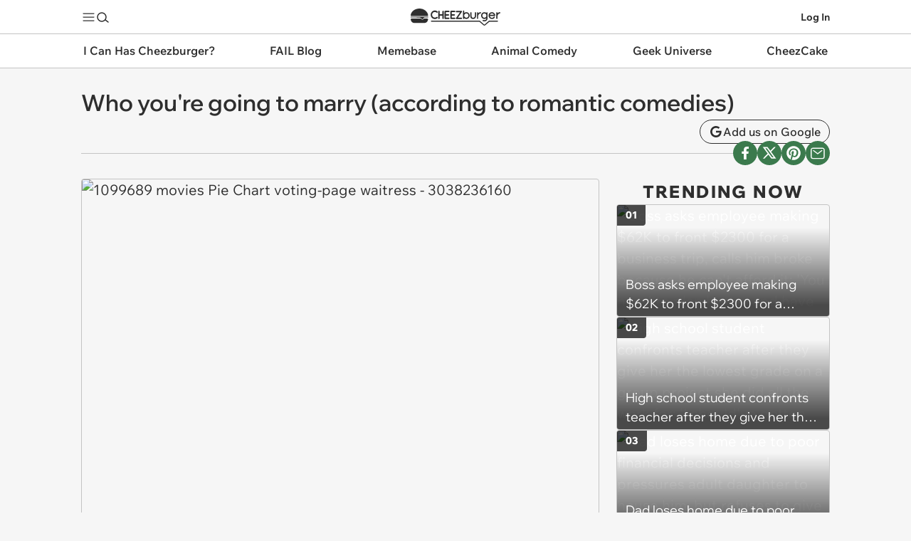

--- FILE ---
content_type: application/javascript
request_url: https://cdn.intergient.com/1025548/76615/ramp.js?rampminimal=true
body_size: 7266
content:
window.ramp.loadCoreJS=true;window._pwTycheAB={name:'na',type:'A'};window._pwUserContentEncoding="br";window.rampMinimal=window.rampMinimal || true;window.ramp.configurations={"id":76615,"url":"cheezburger.com","config":{"key":"1025548_76615_primary_config","name":"Primary Config","version":"fb9a16ee","weight":100},"config_id":"1025548_76615_primary_config","version":3,"settings":{"publisherId":1025548,"isMobile":"auto","blockthrough":true,"directAdServingDisabled":false,"adLightning":true,"priceFloors":0,"displayPriceFloors":0,"videoPriceFloors":2,"nielsen":false,"bidShapingEnabled":false,"multiSelect":false,"precontentAppearance":{"preloader":{"background":"rgb(0,0,0)","loaderType":"three-bounce","loaderColor":"rgb(255,255,255)","showLogo":false}},"language":"en","rampDelay":false,"identity":{"desktop":["lexiconId","id5","lotame","sharedId","fabrick","uid2","liveRamp2","criteo","linkedinId","liveIntentId"],"mobile":["lexiconId","id5","lotame","sharedId","fabrick","uid2","liveRamp2","connectId","hadronId","criteo","linkedinId","liveIntentId"],"tablet":["lexiconId","id5","lotame","sharedId","fabrick","uid2","liveRamp2","criteo","linkedinId","liveIntentId"]},"ctrTracking":true,"categories":["humor_and_satire","entertainment"],"iabIds":["IAB1-4","440","IAB19-29","1014"],"multipliers":{"video":{"2026-01-21":{"desktop":0.5,"mobile":0.5},"2026-01-22":{"desktop":0.5,"mobile":0.5}}},"fallbackPriceFloors":{"video":{"desktop":0.16,"mobile":0.16,"tablet":0.16}},"targeting":{"salad":"chef","bowl":{"dd":"grape","di":"grape","vd":"grape","vi":"grape"}},"customCssSrc":"https://config.playwire.com/1025548/v2/websites/76615/styles.css","adLightningScript":"https://tagan.adlightning.com/playwire-literallymedia/op.js","iframedApsTag":false},"headerBidding":{"display":{"desktop":{"timeout":2500,"order":["amazon","appnexus","s2s_appnexus","rubicon","s2s_rubicon","openx","s2s_openx","ix","s2s_ix","gumgum","s2s_gumgum","s2s_sonobi","triplelift","s2s_triplelift","sharethrough","s2s_sharethrough","pubmatic","s2s_pubmatic","rise","s2s_rise","criteo","ttd","vidazoo","s2s_vidazoo","teads","s2s_medianet"],"s2sTimeout":2000,"setPriceFloor":["amazon","appnexus","s2s_appnexus","rubicon","s2s_rubicon","openx","s2s_openx","ix","s2s_ix","gumgum","s2s_gumgum","s2s_sonobi","triplelift","s2s_triplelift","sharethrough","s2s_sharethrough","pubmatic","s2s_pubmatic","rise","s2s_rise","criteo","ttd","vidazoo","s2s_vidazoo","teads","s2s_medianet"],"userSyncBidders":["amazon","appnexus","s2s_appnexus","rubicon","s2s_rubicon","openx","s2s_openx","ix","s2s_ix","gumgum","s2s_gumgum","s2s_sonobi","triplelift","s2s_triplelift","sharethrough","s2s_sharethrough","pubmatic","s2s_pubmatic","rise","s2s_rise","criteo","ttd","vidazoo","s2s_vidazoo","teads","s2s_medianet"],"randomize":true,"forcedBidders":[]},"mobile":{"timeout":2500,"order":["amazon","appnexus","s2s_appnexus","rubicon","s2s_rubicon","openx","s2s_openx","ix","s2s_ix","gumgum","s2s_gumgum","s2s_sonobi","triplelift","s2s_triplelift","sharethrough","s2s_sharethrough","pubmatic","s2s_pubmatic","rise","s2s_rise","criteo","ttd","vidazoo","s2s_vidazoo","teads","s2s_medianet"],"s2sTimeout":2000,"setPriceFloor":["amazon","appnexus","s2s_appnexus","rubicon","s2s_rubicon","openx","s2s_openx","ix","s2s_ix","gumgum","s2s_gumgum","s2s_sonobi","triplelift","s2s_triplelift","sharethrough","s2s_sharethrough","pubmatic","s2s_pubmatic","rise","s2s_rise","criteo","ttd","vidazoo","s2s_vidazoo","teads","s2s_medianet"],"userSyncBidders":["amazon","appnexus","s2s_appnexus","rubicon","s2s_rubicon","openx","s2s_openx","ix","s2s_ix","gumgum","s2s_gumgum","s2s_sonobi","triplelift","s2s_triplelift","sharethrough","s2s_sharethrough","pubmatic","s2s_pubmatic","rise","s2s_rise","criteo","ttd","vidazoo","s2s_vidazoo","teads","s2s_medianet"],"randomize":true,"forcedBidders":[]},"tablet":{"timeout":2500,"order":["amazon","appnexus","s2s_appnexus","rubicon","s2s_rubicon","openx","s2s_openx","ix","s2s_ix","gumgum","s2s_gumgum","s2s_sonobi","triplelift","s2s_triplelift","sharethrough","s2s_sharethrough","pubmatic","s2s_pubmatic","rise","s2s_rise","criteo","ttd","vidazoo","s2s_vidazoo","teads","s2s_medianet"],"s2sTimeout":2000,"setPriceFloor":["amazon","appnexus","s2s_appnexus","rubicon","s2s_rubicon","openx","s2s_openx","ix","s2s_ix","gumgum","s2s_gumgum","s2s_sonobi","triplelift","s2s_triplelift","sharethrough","s2s_sharethrough","pubmatic","s2s_pubmatic","rise","s2s_rise","criteo","ttd","vidazoo","s2s_vidazoo","teads","s2s_medianet"],"userSyncBidders":["amazon","appnexus","s2s_appnexus","rubicon","s2s_rubicon","openx","s2s_openx","ix","s2s_ix","gumgum","s2s_gumgum","s2s_sonobi","triplelift","s2s_triplelift","sharethrough","s2s_sharethrough","pubmatic","s2s_pubmatic","rise","s2s_rise","criteo","ttd","vidazoo","s2s_vidazoo","teads","s2s_medianet"],"randomize":true,"forcedBidders":[]}},"video":{"desktop":{"timeout":2250,"order":["amazon","appnexus","s2s_appnexus","ix","s2s_ix","rubicon","s2s_rubicon","openx","s2s_openx","pubmatic","s2s_pubmatic","sharethrough","s2s_sharethrough","triplelift","s2s_triplelift","rise","s2s_rise","criteo","s2s_gumgum","ttd","vidazoo","s2s_vidazoo","s2s_sonobi","s2s_medianet"],"s2sTimeout":2250,"setPriceFloor":["amazon","appnexus","s2s_appnexus","ix","s2s_ix","rubicon","s2s_rubicon","openx","s2s_openx","pubmatic","s2s_pubmatic","sharethrough","s2s_sharethrough","triplelift","s2s_triplelift","rise","s2s_rise","criteo","s2s_gumgum","ttd","vidazoo","s2s_vidazoo","s2s_sonobi","s2s_medianet"],"userSyncBidders":["amazon","appnexus","s2s_appnexus","ix","s2s_ix","rubicon","s2s_rubicon","openx","s2s_openx","pubmatic","s2s_pubmatic","sharethrough","s2s_sharethrough","triplelift","s2s_triplelift","rise","s2s_rise","criteo","s2s_gumgum","ttd","vidazoo","s2s_vidazoo","s2s_sonobi","s2s_medianet"],"randomize":true,"requestBeforeTimeout":false},"mobile":{"timeout":2250,"order":["amazon","appnexus","s2s_appnexus","ix","s2s_ix","rubicon","s2s_rubicon","openx","s2s_openx","pubmatic","s2s_pubmatic","sharethrough","s2s_sharethrough","triplelift","s2s_triplelift","rise","s2s_rise","criteo","s2s_gumgum","ttd","vidazoo","s2s_vidazoo","s2s_sonobi","s2s_medianet"],"s2sTimeout":2250,"setPriceFloor":["amazon","appnexus","s2s_appnexus","ix","s2s_ix","rubicon","s2s_rubicon","openx","s2s_openx","pubmatic","s2s_pubmatic","sharethrough","s2s_sharethrough","triplelift","s2s_triplelift","rise","s2s_rise","criteo","s2s_gumgum","ttd","vidazoo","s2s_vidazoo","s2s_sonobi","s2s_medianet"],"userSyncBidders":["amazon","appnexus","s2s_appnexus","ix","s2s_ix","rubicon","s2s_rubicon","openx","s2s_openx","pubmatic","s2s_pubmatic","sharethrough","s2s_sharethrough","triplelift","s2s_triplelift","rise","s2s_rise","criteo","s2s_gumgum","ttd","vidazoo","s2s_vidazoo","s2s_sonobi","s2s_medianet"],"randomize":true,"requestBeforeTimeout":false}}},"precontentUrl":"https://config.playwire.com/1025548/v2/pre_content.json","type":"website","server":"DFP_NON_COPPA","countryGroups":{"international":["AF","AX","AL","DZ","AS","AD","AO","AI","AQ","AG","AR","AM","AW","AC","AU","AT","AZ","BS","BH","BD","BB","BY","BE","BZ","BJ","BM","BT","BO","BA","BW","BV","BR","IO","VG","BN","BG","BF","BI","KH","CM","CA","IC","CV","BQ","KY","CF","EA","TD","CL","CN","CX","CP","CC","CO","KM","CG","CD","CK","CR","CI","HR","CU","CW","CY","CZ","DK","DG","DJ","DM","DO","EC","EG","SV","GQ","ER","EE","ET","EU","FK","FO","FJ","FI","FR","GF","PF","TF","GA","GM","GE","DE","GH","GI","GR","GL","GD","GP","GU","GT","GG","GN","GW","GY","HT","HM","HN","HK","HU","IS","IN","ID","IR","IQ","IE","IM","IL","IT","JM","JP","JE","JO","KZ","KE","KI","XK","KW","KG","LA","LV","LB","LS","LR","LY","LI","LT","LU","MO","MK","MG","MW","MY","MV","ML","MT","MH","MQ","MR","MU","YT","MX","FM","MD","MC","MN","ME","MS","MA","MZ","MM","NA","NR","NP","NL","AN","NC","NZ","NI","NE","NG","NU","NF","KP","MP","NO","OM","QO","PK","PW","PS","PA","PG","PY","PE","PH","PN","PL","PT","PR","QA","RE","RO","RW","SX","WS","SM","ST","SA","SN","RS","SC","SL","SG","SK","SI","SB","SO","ZA","GS","KR","SS","ES","LK","BL","SH","KN","LC","MF","PM","VC","SD","SR","SJ","SZ","SE","CH","SY","TW","TJ","TZ","TH","TL","TG","TK","TO","TT","TA","TN","TR","TM","TC","TV","UM","VI","UG","UA","AE","GB","UY","UZ","VU","VA","VE","VN","WF","EH","YE","ZM","ZW"],"tier1":["AU","AT","BE","CA","FR","DE","IT","NL","NZ","ES","GB"],"rest_of_world":["AF","AX","AL","DZ","AS","AD","AO","AI","AQ","AG","AR","AM","AW","AC","AZ","BS","BH","BD","BB","BY","BZ","BJ","BM","BT","BO","BA","BW","BV","BR","IO","VG","BN","BG","BF","BI","KH","CM","IC","CV","BQ","KY","CF","EA","TD","CL","CN","CX","CP","CC","CO","KM","CG","CD","CK","CR","CI","HR","CU","CW","CY","CZ","DK","DG","DJ","DM","DO","EC","EG","SV","GQ","ER","EE","ET","EU","FK","FO","FJ","FI","GF","PF","TF","GA","GM","GE","GH","GI","GR","GL","GD","GP","GU","GT","GG","GN","GW","GY","HT","HM","HN","HK","HU","IS","IN","ID","IR","IQ","IE","IM","IL","JM","JP","JE","JO","KZ","KE","KI","XK","KW","KG","LA","LV","LB","LS","LR","LY","LI","LT","LU","MO","MK","MG","MW","MY","MV","ML","MT","MH","MQ","MR","MU","YT","MX","FM","MD","MC","MN","ME","MS","MA","MZ","MM","NA","NR","NP","AN","NC","NI","NE","NG","NU","NF","KP","MP","NO","OM","QO","PK","PW","PS","PA","PG","PY","PE","PH","PN","PL","PT","PR","QA","RE","RO","RW","SX","WS","SM","ST","SA","SN","RS","SC","SL","SG","SK","SI","SB","SO","ZA","GS","KR","SS","LK","BL","SH","KN","LC","MF","PM","VC","SD","SR","SJ","SZ","SE","CH","SY","TW","TJ","TZ","TH","TL","TG","TK","TO","TT","TA","TN","TR","TM","TC","TV","UM","VI","UG","UA","AE","UY","UZ","VU","VA","VE","VN","WF","EH","YE","ZM","ZW"],"video_row":["AF","AL","DZ","AS","AD","AO","AI","AG","AR","AM","AW","AZ","BS","BD","BB","BY","BE","BZ","BJ","BM","BT","BO","BA","BW","IO","VG","BN","BG","BF","BI","KH","CM","CV","BQ","KY","CF","TD","CN","CX","CO","KM","CG","CD","CK","CR","CI","HR","CW","CY","CZ","DJ","DM","DO","EC","EG","SV","GQ","ER","EE","ET","FK","FO","FJ","GF","PF","GA","GM","GE","GH","GI","GR","GL","GD","GP","GU","GT","GG","GN","GW","GY","HT","HN","HU","IS","IN","IQ","IM","IL","JM","JP","JE","JO","KE","XK","KW","KG","LA","LV","LB","LS","LR","LY","LI","LT","LU","MO","MK","MG","MW","MV","ML","MT","MH","MQ","MR","MU","YT","FM","MD","MC","MN","ME","MS","MA","MZ","MM","NA","NR","NP","NC","NI","NE","NG","NU","NF","MP","OM","PK","PW","PS","PA","PG","PY","PE","PH","PL","PT","QA","RE","RO","RW","SX","WS","SM","ST","SN","RS","SC","SL","SK","SI","SB","SO","KR","SS","LK","BL","SH","LC","MF","PM","VC","SD","SR","SJ","TW","TJ","TZ","TL","TG","TO","TT","TN","TM","TC","TV","VI","UG","UA","UY","VU","VE","VN","WF","EH","YE","ZM","ZW"]},"features":{},"pageLayouts":[{"target":"ROS","path":null,"desktop":{"navigationContainer":"","sidebarContainer":"","primaryWrapper":"","contentContainer":".chz-container.chz-content"},"mobile":{"navigationContainer":"","primaryWrapper":"","contentContainer":".chz-container.chz-content"}},{"target":"HP","path":null,"desktop":{"navigationContainer":"","sidebarContainer":".chz-right.chz-l, .chz-rail.chz-l","primaryWrapper":"","contentContainer":".chz-container.chz-content"},"mobile":{"navigationContainer":"","primaryWrapper":"","contentContainer":".chz-container.chz-content"}},{"target":"CP","path":"gallery","desktop":{"navigationContainer":"","sidebarContainer":"","primaryWrapper":"","contentContainer":".chz-container.chz-content"},"mobile":{"navigationContainer":"","primaryWrapper":"","contentContainer":".chz-container.chz-content"}},{"target":"CP","path":"amp","desktop":{},"mobile":{}}],"hbParams":{"s2s_gumgum":{"0":{"zone":"6cj92jaa"}},"s2s_appnexus":{"0":{"placementId":"31702144","allowSmallerSizes":true}},"s2s_ix":{"0":{"siteId":"1064288"}},"s2s_openx":{"0":{"unit":"560438818","delDomain":"playwire-d.openx.net"}},"s2s_pubmatic":{"0":{"publisherId":"158326","adSlot":"5635259"}},"s2s_rubicon":{"0":{"accountId":12556,"siteId":538704,"zoneId":3320452}},"s2s_triplelift":{"0":{"inventoryCode":"playwire_d_ron_loview_gensize_s2s"},"1":{"inventoryCode":"PW_RON_Native_Incontent_S2S"}},"rise":{"0":{"org":"6280c6f1899612000123320b"}},"criteo":{"0":{"pubid":"100128","networkId":"6163"}},"rubicon":{"0":{"accountId":12556,"siteId":110932,"zoneId":523774},"1":{"accountId":27232,"siteId":"587022","zoneId":"3748638"}},"pubmatic":{"0":{"publisherId":"158326"},"1":{"publisherId":"158326","adSlot":"Multiformat"}},"ix":{"0":{"siteId":"1031634"}},"openx":{"0":{"unit":"562533925","delDomain":"playwire-d.openx.net"}},"gumgum":{"0":{"zone":"8ylgv2wd"},"1":{"zone":"8ylgv2wd","slot":"1111710"},"2":{"zone":"8ylgv2wd","slot":"1111719"},"3":{"zone":"bpnzksu1","product":"skins"},"4":{"zone":"8ylgv2wd","slot":"1111714"}},"sharethrough":{"0":{"pkey":"RnfhQD1waBVnmuMbcM3OYxJV"},"1":{"pkey":"qenD6PIClUCADHZY7ceB8azS"},"2":{"pkey":"SSj2vV3YZFuf6iex4lYoh4Fb"},"3":{"pkey":"IK7NdTAX9RUqudV4KVXQcoBR"}},"s2s_sharethrough":{"0":{"pkey":"9zPY2BvueDRy9FibUoDj1HBc"},"1":{"pkey":"H2JBrqtgNgg1poBEEaaS0VYq"},"2":{"pkey":"SSj2vV3YZFuf6iex4lYoh4Fb"},"3":{"pkey":"kXEtNGbJwYRJbKuTa1sMuUff"}},"triplelift":{"0":{"inventoryCode":"PW_RON_Bottom-Rail_pb"},"1":{"inventoryCode":"PW_RON_In-Content_pb"},"2":{"inventoryCode":"PW_RON_Right-Rail_pb"}},"s2s_rise":{"0":{"publisher_id":"6280c6f1899612000123320b"}},"ttd":{"0":{"supplySourceId":"playwire","publisherId":"1025548"}},"s2s_sonobi":{"0":{"TagID":"64495cf598ecc67e6ec2"}},"s2s_shemedia":{"0":{"accountId":10278,"siteId":123456,"zoneId":12345678}},"kargo":{"0":{"placementId":"123456"}},"appnexus":{"0":{"placementId":"9735442","allowSmallerSizes":true}},"vidazoo":{"0":{"cId":"665db4754b2ec067196b8f78","pId":"59ac17c192832d0011283fe3","subDomain":"exchange"}},"s2s_vidazoo":{"0":{"cId":"676998c3489fe4b8096666b8","pId":"59ac17c192832d0011283fe3","subDomain":"prebid"}},"s2s_medianet":{"0":{"cid":"8CUIBM874","crid":"760020879"}},"teads":{"0":{"placementId":256332,"pageId":239503}}},"units":[{"unit":"bottom_rail","path":"ROS","code":"/154013155,1019017/1025548/76615/1025548-w:76615-bottom_rail/1025548-w:76615-bottom_rail-ROS","sizes":[[1,6],[320,50],[728,90],[970,90],[320,100]],"rules":[{"dimensions":{"device":["Desktop","Tablet"],"position":"ANY","orientation":"ANY","geo":null},"rule":{"closeButton":true,"railBackground":{"styling":"bgColor","color":"#f5f5f526"},"expandable":true}},{"dimensions":{"device":["Mobile"],"position":"ANY","orientation":"ANY","geo":null},"rule":{"sizes":[[1,6],[320,50]],"closeButton":true,"railBackground":{"styling":"bgColor","color":"#f5f5f526"},"expandable":true}},{"dimensions":{"device":["ANY"],"position":"ANY","orientation":"ANY","geo":["US"]},"rule":{"refresh":{"enabled":true,"type":"Auto","rate":30,"limit":100,"condition":"inViewOnly","blankAdSetting":"next","refreshOnTabFocus":false}}},{"dimensions":{"device":["ANY"],"position":"ANY","orientation":"ANY","geo":["tier1"]},"rule":{"refresh":{"enabled":true,"type":"Auto","rate":30,"limit":100,"condition":"inViewOnly","blankAdSetting":"next","refreshOnTabFocus":false}}},{"dimensions":{"device":["ANY"],"position":"ANY","orientation":"ANY","geo":["rest_of_world"]},"rule":{"refresh":{"enabled":true,"type":"Auto","rate":30,"limit":100,"condition":"inViewOnly","blankAdSetting":"never","refreshOnTabFocus":false}}},{"dimensions":{"device":["ANY"],"position":"ANY","orientation":"ANY","geo":null},"rule":{"reportAdLink":{"enabled":false,"color":"#4db2ec"}}},{"dimensions":{"device":["ANY"],"position":"ANY","orientation":"ANY","geo":["CN","KP","RU"]},"rule":{"on":false}}],"headerBids":{"bids":[{"bidder":"s2s_gumgum","params":"0","size":["ANY"]},{"bidder":"s2s_appnexus","params":"0","size":["ANY"]},{"bidder":"s2s_ix","params":"0","size":["ANY"]},{"bidder":"s2s_openx","params":"0","size":["ANY"]},{"bidder":"s2s_pubmatic","params":"0","size":["ANY"]},{"bidder":"s2s_rubicon","params":"0","size":["ANY"]},{"bidder":"s2s_triplelift","params":"0","size":["ANY"]},{"bidder":"rise","params":"0","size":["ANY"]},{"bidder":"criteo","params":"0","size":["ANY"]},{"bidder":"rubicon","params":"0","size":["ANY"]},{"bidder":"pubmatic","params":"0","size":["ANY"]},{"bidder":"ix","params":"0","size":["ANY"]},{"bidder":"openx","params":"0","size":["ANY"]},{"bidder":"gumgum","params":"0","size":["ANY"]},{"bidder":"sharethrough","params":"0","size":["ANY"]},{"bidder":"s2s_sharethrough","params":"0","size":["ANY"]},{"bidder":"triplelift","params":"0","size":["ANY"]},{"bidder":"s2s_rise","params":"0","size":["ANY"]},{"bidder":"ttd","params":"0","size":["ANY"]},{"bidder":"s2s_sonobi","params":"0","size":["ANY"]},{"bidder":"s2s_shemedia","params":"0","size":["ANY"]},{"bidder":"kargo","params":"0","size":["ANY"]},{"bidder":"appnexus","params":"0","size":["ANY"]},{"bidder":"vidazoo","params":"0","size":["ANY"]},{"bidder":"s2s_vidazoo","params":"0","size":["ANY"]},{"bidder":"s2s_medianet","params":"0","size":["ANY"]}]}},{"unit":"in_content","path":"ROS","code":"/154013155,1019017/1025548/76615/1025548-w:76615-in_content/1025548-w:76615-in_content-ROS","sizes":[],"rules":[{"dimensions":{"device":["Desktop","Tablet"],"position":"ANY","orientation":"ANY","geo":null},"rule":{"lazyLoad":true,"lazyThreshold":1000,"incrementBidsOnRender":1,"elementSelector":".chz-ad-wrap > .chz-ad-container.chz-250:not(.chz-sticky .chz-ad-container)","desktopMinimumSpacing":1,"batchLoadSize":3,"adsAtf":true,"firstAdDistance":"0vh","mobileMinimumSpacing":1,"desktopSizes":[[300,250],[728,90],[480,60],[320,100],[336,280],["video"]],"adContainer":true,"showLoader":false,"padding":100,"maxHeightEnabled":true,"placementRelativeToSelector":"intoSelector","background":{"styling":"topAndBottom","color":"#575757","weight":"1px"}}},{"dimensions":{"device":["Mobile"],"position":"ANY","orientation":"ANY","geo":null},"rule":{"lazyLoad":true,"lazyThreshold":1500,"incrementBidsOnRender":1,"elementSelector":".chz-ad-wrap > .chz-ad-container.chz-250:not(.chz-sticky .chz-ad-container)","desktopMinimumSpacing":1,"batchLoadSize":3,"adsAtf":false,"mobileMinimumSpacing":1,"mobileSizes":[[300,250],[320,100],[336,280]],"adContainer":true,"showLoader":false,"padding":100,"maxHeightEnabled":true,"placementRelativeToSelector":"intoSelector","background":{"styling":"topAndBottom","color":"#575757","weight":"1px"}}},{"dimensions":{"device":["ANY"],"position":"ANY","orientation":"ANY","geo":null},"rule":{"adLabel":{"enabled":false,"color":"#888888","position":"top"},"reportAdLink":{"enabled":true,"color":"#4db2ec"}}},{"dimensions":{"device":["ANY"],"position":"ANY","orientation":"ANY","geo":["US"]},"rule":{"refresh":{"enabled":true,"type":"Auto","rate":30,"limit":100,"condition":"inViewOnly","blankAdSetting":"next","refreshOnTabFocus":false}}},{"dimensions":{"device":["ANY"],"position":"ANY","orientation":"ANY","geo":["tier1"]},"rule":{"refresh":{"enabled":true,"type":"Auto","rate":30,"limit":100,"condition":"inViewOnly","blankAdSetting":"next","refreshOnTabFocus":false}}},{"dimensions":{"device":["ANY"],"position":"ANY","orientation":"ANY","geo":["rest_of_world"]},"rule":{"refresh":{"enabled":true,"type":"Auto","rate":30,"limit":100,"condition":"inViewOnly","blankAdSetting":"never","refreshOnTabFocus":false}}},{"dimensions":{"device":["Desktop","Tablet"],"position":"ANY","orientation":"ANY","geo":null},"rule":{"desktopSizes":[[300,250],[728,90],[300,600],[480,60],[320,100],[336,280],[970,90],[970,250]]}},{"dimensions":{"device":["ANY"],"position":"ANY","orientation":"ANY","geo":["CN","KP","RU"]},"rule":{"on":false}},{"dimensions":{"device":["ANY"],"position":"ANY","orientation":"ANY","geo":null},"rule":{"eviction":{"enabled":false}}}],"headerBids":{"bids":[{"bidder":"pubmatic","params":"1","size":["video"]},{"bidder":"s2s_gumgum","params":"0","size":["ANY"]},{"bidder":"s2s_appnexus","params":"0","size":["ANY"]},{"bidder":"s2s_ix","params":"0","size":["ANY"]},{"bidder":"s2s_openx","params":"0","size":["ANY"]},{"bidder":"s2s_pubmatic","params":"0","size":["ANY"]},{"bidder":"s2s_rubicon","params":"0","size":["ANY"]},{"bidder":"s2s_triplelift","params":"1","size":["ANY"]},{"bidder":"rise","params":"0","size":["ANY"]},{"bidder":"criteo","params":"0","size":["ANY"]},{"bidder":"appnexus","params":"0","size":["ANY"]},{"bidder":"rubicon","params":"0","size":["ANY"]},{"bidder":"pubmatic","params":"0","size":["ANY"]},{"bidder":"ix","params":"0","size":["ANY"]},{"bidder":"openx","params":"0","size":["ANY"]},{"bidder":"gumgum","params":"1","size":["ANY"]},{"bidder":"sharethrough","params":"1","size":["ANY"]},{"bidder":"s2s_sharethrough","params":"1","size":["ANY"]},{"bidder":"triplelift","params":"1","size":["ANY"]},{"bidder":"s2s_rise","params":"0","size":["ANY"]},{"bidder":"ttd","params":"0","size":["ANY"]},{"bidder":"s2s_sonobi","params":"0","size":["ANY"]},{"bidder":"s2s_shemedia","params":"0","size":["ANY"]},{"bidder":"kargo","params":"0","size":["ANY"]},{"bidder":"vidazoo","params":"0","size":["ANY"]},{"bidder":"s2s_vidazoo","params":"0","size":["ANY"]},{"bidder":"s2s_medianet","params":"0","size":["ANY"]},{"bidder":"teads","params":"0","size":["ANY"]}]}},{"unit":"standard_iab","path":"ROS","alias":"standard_iab_cntr1","section":"cntr","code":"/154013155,1019017/1025548/76615/1025548-w:76615-standard_iab/1025548-w:76615-standard_iab-ROS/1025548-w:76615-standard_iab-ROS-cntr1","sizes":[],"rules":[{"dimensions":{"device":["Desktop","Tablet"],"position":"ANY","orientation":"ANY","geo":null},"rule":{"sizes":[[728,90]],"locationSelector":".chz-ad-wrap > .chz-ad-container.chz-in-content-leaderboard","placementRelativeToSelector":"intoSelector"}},{"dimensions":{"device":["Mobile"],"position":"ANY","orientation":"ANY","geo":null},"rule":{"sizes":[[320,50]],"locationSelector":".chz-ad-wrap > .chz-ad-container.chz-in-content-leaderboard","placementRelativeToSelector":"intoSelector"}},{"dimensions":{"device":["ANY"],"position":"ANY","orientation":"ANY","geo":null},"rule":{"lazyLoad":true,"lazyThreshold":0,"adLabel":{"enabled":false,"color":"#888888"},"reportAdLink":{"enabled":true,"color":"#4db2ec"}}},{"dimensions":{"device":["ANY"],"position":"ANY","orientation":"ANY","geo":["US"]},"rule":{"refresh":{"enabled":true,"type":"Auto","rate":30,"limit":100,"condition":"inViewOnly","blankAdSetting":"next","refreshOnTabFocus":false}}},{"dimensions":{"device":["ANY"],"position":"ANY","orientation":"ANY","geo":["tier1"]},"rule":{"refresh":{"enabled":true,"type":"Auto","rate":30,"limit":100,"condition":"inViewOnly","blankAdSetting":"next","refreshOnTabFocus":false}}},{"dimensions":{"device":["ANY"],"position":"ANY","orientation":"ANY","geo":["rest_of_world"]},"rule":{"refresh":{"enabled":true,"type":"Auto","rate":30,"limit":100,"condition":"inViewOnly","blankAdSetting":"never","refreshOnTabFocus":false}}},{"dimensions":{"device":["ANY"],"position":"ANY","orientation":"ANY","geo":["CN","KP","RU"]},"rule":{"on":false}}],"headerBids":{"bids":[{"bidder":"rise","params":"0","size":["ANY"]},{"bidder":"criteo","params":"0","size":["ANY"]},{"bidder":"appnexus","params":"0","size":["ANY"]},{"bidder":"rubicon","params":"0","size":["ANY"]},{"bidder":"pubmatic","params":"0","size":["ANY"]},{"bidder":"ix","params":"0","size":["ANY"]},{"bidder":"openx","params":"0","size":["ANY"]},{"bidder":"s2s_appnexus","params":"0","size":["ANY"]},{"bidder":"s2s_ix","params":"0","size":["ANY"]},{"bidder":"s2s_openx","params":"0","size":["ANY"]},{"bidder":"s2s_pubmatic","params":"0","size":["ANY"]},{"bidder":"s2s_rubicon","params":"0","size":["ANY"]},{"bidder":"s2s_triplelift","params":"1","size":["ANY"]},{"bidder":"triplelift","params":"1","size":["ANY"]},{"bidder":"s2s_gumgum","params":"0","size":["ANY"]},{"bidder":"s2s_rise","params":"0","size":["ANY"]},{"bidder":"gumgum","params":"2","size":["ANY"]},{"bidder":"ttd","params":"0","size":["ANY"]},{"bidder":"s2s_sonobi","params":"0","size":["ANY"]},{"bidder":"s2s_shemedia","params":"0","size":["ANY"]},{"bidder":"kargo","params":"0","size":["ANY"]},{"bidder":"s2s_sharethrough","params":"2","size":["ANY"]},{"bidder":"sharethrough","params":"2","size":["ANY"]},{"bidder":"vidazoo","params":"0","size":["ANY"]},{"bidder":"s2s_vidazoo","params":"0","size":["ANY"]},{"bidder":"s2s_medianet","params":"0","size":["ANY"]}]}},{"unit":"standard_iab","path":"ROS","alias":"standard_iab_rght1","section":"rght","code":"/154013155,1019017/1025548/76615/1025548-w:76615-standard_iab/1025548-w:76615-standard_iab-ROS/1025548-w:76615-standard_iab-ROS-rght1","sizes":[],"rules":[{"dimensions":{"device":["Desktop","Tablet"],"position":"ANY","orientation":"ANY","geo":null},"rule":{"sizes":[[300,250]],"locationSelector":".chz-sticky .chz-ad-wrap .chz-ad-container.chz-250","placementRelativeToSelector":"intoSelector"}},{"dimensions":{"device":["Mobile"],"position":"ANY","orientation":"ANY","geo":null},"rule":{"sizes":[[320,50]],"locationSelector":".chz-sticky .chz-ad-wrap .chz-ad-container.chz-250","placementRelativeToSelector":"intoSelector"}},{"dimensions":{"device":["ANY"],"position":"ANY","orientation":"ANY","geo":null},"rule":{"lazyLoad":true,"lazyThreshold":0,"adLabel":{"enabled":false,"color":"#888888"},"reportAdLink":{"enabled":true,"color":"#4db2ec"}}},{"dimensions":{"device":["ANY"],"position":"ANY","orientation":"ANY","geo":["US"]},"rule":{"refresh":{"enabled":true,"type":"Auto","rate":30,"limit":100,"condition":"inViewOnly","blankAdSetting":"next","refreshOnTabFocus":false}}},{"dimensions":{"device":["ANY"],"position":"ANY","orientation":"ANY","geo":["tier1"]},"rule":{"refresh":{"enabled":true,"type":"Auto","rate":30,"limit":100,"condition":"inViewOnly","blankAdSetting":"next","refreshOnTabFocus":false}}},{"dimensions":{"device":["ANY"],"position":"ANY","orientation":"ANY","geo":["rest_of_world"]},"rule":{"refresh":{"enabled":true,"type":"Auto","rate":30,"limit":100,"condition":"inViewOnly","blankAdSetting":"never","refreshOnTabFocus":false}}},{"dimensions":{"device":["Mobile"],"position":"ANY","orientation":"ANY","geo":null},"rule":{"on":false}},{"dimensions":{"device":["ANY"],"position":"ANY","orientation":"ANY","geo":["CN","KP","RU"]},"rule":{"on":false}}],"headerBids":{"bids":[{"bidder":"rise","params":"0","size":["ANY"]},{"bidder":"criteo","params":"0","size":["ANY"]},{"bidder":"appnexus","params":"0","size":["ANY"]},{"bidder":"rubicon","params":"0","size":["ANY"]},{"bidder":"pubmatic","params":"0","size":["ANY"]},{"bidder":"ix","params":"0","size":["ANY"]},{"bidder":"openx","params":"0","size":["ANY"]},{"bidder":"s2s_appnexus","params":"0","size":["ANY"]},{"bidder":"s2s_ix","params":"0","size":["ANY"]},{"bidder":"s2s_openx","params":"0","size":["ANY"]},{"bidder":"s2s_pubmatic","params":"0","size":["ANY"]},{"bidder":"s2s_rubicon","params":"0","size":["ANY"]},{"bidder":"s2s_triplelift","params":"1","size":["ANY"]},{"bidder":"triplelift","params":"1","size":["ANY"]},{"bidder":"s2s_gumgum","params":"0","size":["ANY"]},{"bidder":"s2s_rise","params":"0","size":["ANY"]},{"bidder":"gumgum","params":"2","size":["ANY"]},{"bidder":"ttd","params":"0","size":["ANY"]},{"bidder":"s2s_sonobi","params":"0","size":["ANY"]},{"bidder":"s2s_shemedia","params":"0","size":["ANY"]},{"bidder":"kargo","params":"0","size":["ANY"]},{"bidder":"s2s_sharethrough","params":"2","size":["ANY"]},{"bidder":"sharethrough","params":"2","size":["ANY"]},{"bidder":"vidazoo","params":"0","size":["ANY"]},{"bidder":"s2s_vidazoo","params":"0","size":["ANY"]},{"bidder":"s2s_medianet","params":"0","size":["ANY"]}]}},{"unit":"standard_iab","path":"ROS","alias":"standard_iab_head1","section":"head","code":"/154013155,1019017/1025548/76615/1025548-w:76615-standard_iab/1025548-w:76615-standard_iab-ROS/1025548-w:76615-standard_iab-ROS-head1","sizes":[],"rules":[{"dimensions":{"device":["Desktop","Tablet"],"position":"ANY","orientation":"ANY","geo":null},"rule":{"sizes":[[728,90],[970,250]],"locationSelector":".chz-ad-wrap .chz-ad-container.chz-leaderboard","placementRelativeToSelector":"intoSelector"}},{"dimensions":{"device":["Mobile"],"position":"ANY","orientation":"ANY","geo":null},"rule":{"sizes":[[320,50]],"locationSelector":".chz-ad-wrap .chz-ad-container.chz-leaderboard","placementRelativeToSelector":"intoSelector"}},{"dimensions":{"device":["ANY"],"position":"ANY","orientation":"ANY","geo":null},"rule":{"lazyLoad":true,"lazyThreshold":0,"adLabel":{"enabled":false,"color":"#888888"},"reportAdLink":{"enabled":true,"color":"#4db2ec"}}},{"dimensions":{"device":["ANY"],"position":"ANY","orientation":"ANY","geo":["US"]},"rule":{"refresh":{"enabled":true,"type":"Auto","rate":30,"limit":100,"condition":"inViewOnly","blankAdSetting":"next","refreshOnTabFocus":false}}},{"dimensions":{"device":["ANY"],"position":"ANY","orientation":"ANY","geo":["tier1"]},"rule":{"refresh":{"enabled":true,"type":"Auto","rate":30,"limit":100,"condition":"inViewOnly","blankAdSetting":"next","refreshOnTabFocus":false}}},{"dimensions":{"device":["ANY"],"position":"ANY","orientation":"ANY","geo":["rest_of_world"]},"rule":{"refresh":{"enabled":true,"type":"Auto","rate":30,"limit":100,"condition":"inViewOnly","blankAdSetting":"never","refreshOnTabFocus":false}}},{"dimensions":{"device":["ANY"],"position":"ANY","orientation":"ANY","geo":["CN","KP","RU"]},"rule":{"on":false}}],"headerBids":{"bids":[{"bidder":"rise","params":"0","size":["ANY"]},{"bidder":"criteo","params":"0","size":["ANY"]},{"bidder":"appnexus","params":"0","size":["ANY"]},{"bidder":"rubicon","params":"0","size":["ANY"]},{"bidder":"pubmatic","params":"0","size":["ANY"]},{"bidder":"ix","params":"0","size":["ANY"]},{"bidder":"openx","params":"0","size":["ANY"]},{"bidder":"s2s_appnexus","params":"0","size":["ANY"]},{"bidder":"s2s_ix","params":"0","size":["ANY"]},{"bidder":"s2s_openx","params":"0","size":["ANY"]},{"bidder":"s2s_pubmatic","params":"0","size":["ANY"]},{"bidder":"s2s_rubicon","params":"0","size":["ANY"]},{"bidder":"s2s_triplelift","params":"1","size":["ANY"]},{"bidder":"triplelift","params":"1","size":["ANY"]},{"bidder":"s2s_gumgum","params":"0","size":["ANY"]},{"bidder":"s2s_rise","params":"0","size":["ANY"]},{"bidder":"gumgum","params":"2","size":["ANY"]},{"bidder":"ttd","params":"0","size":["ANY"]},{"bidder":"s2s_sonobi","params":"0","size":["ANY"]},{"bidder":"s2s_shemedia","params":"0","size":["ANY"]},{"bidder":"kargo","params":"0","size":["ANY"]},{"bidder":"s2s_sharethrough","params":"2","size":["ANY"]},{"bidder":"sharethrough","params":"2","size":["ANY"]},{"bidder":"vidazoo","params":"0","size":["ANY"]},{"bidder":"s2s_vidazoo","params":"0","size":["ANY"]},{"bidder":"s2s_medianet","params":"0","size":["ANY"]}]}},{"unit":"in_content","path":"CP[gallery]","code":"/154013155,1019017/1025548/76615/1025548-w:76615-in_content/1025548-w:76615-in_content-16128","sizes":[],"rules":[{"dimensions":{"device":["Desktop","Tablet"],"position":"ANY","orientation":"ANY","geo":null},"rule":{"lazyLoad":true,"lazyThreshold":1000,"incrementBidsOnRender":1,"elementSelector":".chz-post-content ul li.chz-card","desktopMinimumSpacing":3,"batchLoadSize":3,"adsAtf":true,"firstAdDistance":"0vh","mobileMinimumSpacing":3,"desktopSizes":[[300,250],[728,90],[480,60],[320,100],[336,280],["video"]],"adContainer":true,"showLoader":false,"padding":100,"maxHeightEnabled":true,"placementRelativeToSelector":"belowSelector","background":{"styling":"topAndBottom","color":"#575757","weight":"1px"}}},{"dimensions":{"device":["Mobile"],"position":"ANY","orientation":"ANY","geo":null},"rule":{"lazyLoad":true,"lazyThreshold":1000,"incrementBidsOnRender":1,"elementSelector":".chz-post-content ul li.chz-card","desktopMinimumSpacing":2,"batchLoadSize":2,"adsAtf":true,"firstAdDistance":"0vh","mobileMinimumSpacing":3,"mobileSizes":[[300,250],[320,50],[320,100],[336,280]],"adContainer":true,"showLoader":false,"padding":100,"maxHeightEnabled":true,"placementRelativeToSelector":"belowSelector","background":{"styling":"topAndBottom","color":"#575757","weight":"1px"}}},{"dimensions":{"device":["ANY"],"position":"ANY","orientation":"ANY","geo":null},"rule":{"adLabel":{"enabled":true,"color":"#888888","position":"top"},"reportAdLink":{"enabled":true,"color":"#4db2ec"}}},{"dimensions":{"device":["ANY"],"position":"ANY","orientation":"ANY","geo":["US"]},"rule":{"refresh":{"enabled":true,"type":"Auto","rate":30,"limit":100,"condition":"inViewOnly","blankAdSetting":"next","refreshOnTabFocus":false}}},{"dimensions":{"device":["ANY"],"position":"ANY","orientation":"ANY","geo":["tier1"]},"rule":{"refresh":{"enabled":true,"type":"Auto","rate":30,"limit":100,"condition":"inViewOnly","blankAdSetting":"next","refreshOnTabFocus":false}}},{"dimensions":{"device":["ANY"],"position":"ANY","orientation":"ANY","geo":["rest_of_world"]},"rule":{"refresh":{"enabled":true,"type":"Auto","rate":30,"limit":100,"condition":"inViewOnly","blankAdSetting":"never","refreshOnTabFocus":false}}},{"dimensions":{"device":["ANY"],"position":"ANY","orientation":"ANY","geo":null},"rule":{}},{"dimensions":{"device":["ANY"],"position":"ANY","orientation":"ANY","geo":["CN","KP","RU"]},"rule":{"on":false}},{"dimensions":{"device":["ANY"],"position":"ANY","orientation":"ANY","geo":null},"rule":{"eviction":{"enabled":false}}}],"headerBids":{"bids":[{"bidder":"pubmatic","params":"1","size":["video"]},{"bidder":"s2s_gumgum","params":"0","size":["ANY"]},{"bidder":"s2s_appnexus","params":"0","size":["ANY"]},{"bidder":"s2s_ix","params":"0","size":["ANY"]},{"bidder":"s2s_openx","params":"0","size":["ANY"]},{"bidder":"s2s_pubmatic","params":"0","size":["ANY"]},{"bidder":"s2s_rubicon","params":"0","size":["ANY"]},{"bidder":"s2s_triplelift","params":"1","size":["ANY"]},{"bidder":"rise","params":"0","size":["ANY"]},{"bidder":"criteo","params":"0","size":["ANY"]},{"bidder":"appnexus","params":"0","size":["ANY"]},{"bidder":"rubicon","params":"0","size":["ANY"]},{"bidder":"pubmatic","params":"0","size":["ANY"]},{"bidder":"ix","params":"0","size":["ANY"]},{"bidder":"openx","params":"0","size":["ANY"]},{"bidder":"gumgum","params":"1","size":["ANY"]},{"bidder":"sharethrough","params":"1","size":["ANY"]},{"bidder":"s2s_sharethrough","params":"1","size":["ANY"]},{"bidder":"triplelift","params":"1","size":["ANY"]},{"bidder":"s2s_rise","params":"0","size":["ANY"]},{"bidder":"ttd","params":"0","size":["ANY"]},{"bidder":"vidazoo","params":"0","size":["ANY"]},{"bidder":"s2s_vidazoo","params":"0","size":["ANY"]},{"bidder":"s2s_sonobi","params":"0","size":["ANY"]},{"bidder":"s2s_medianet","params":"0","size":["ANY"]},{"bidder":"s2s_shemedia","params":"0","size":["ANY"]},{"bidder":"kargo","params":"0","size":["ANY"]},{"bidder":"teads","params":"0","size":["ANY"]}]}},{"unit":"standard_iab","path":"CP[amp]","alias":"standard_iab_cntr1","section":"cntr","code":"/154013155,1019017/1025548/76615/1025548-w:76615-standard_iab/1025548-w:76615-standard_iab-16456/1025548-w:76615-standard_iab-16456-cntr1","sizes":[],"rules":[{"dimensions":{"device":["Desktop","Tablet"],"position":"ANY","orientation":"ANY","geo":null},"rule":{"sizes":[[300,250],[320,50]],"lazyLoad":false,"adLabel":{"enabled":false,"color":"#888888","position":"top"}}},{"dimensions":{"device":["Mobile"],"position":"ANY","orientation":"ANY","geo":null},"rule":{"sizes":[[300,250],[320,50]],"lazyLoad":false,"adLabel":{"enabled":false,"color":"#888888","position":"top"}}},{"dimensions":{"device":["ANY"],"position":"ANY","orientation":"ANY","geo":["US"]},"rule":{"refresh":{"enabled":true,"type":"Auto","rate":30,"limit":100,"condition":"inViewOnly","blankAdSetting":"next","refreshOnTabFocus":false}}},{"dimensions":{"device":["ANY"],"position":"ANY","orientation":"ANY","geo":["tier1"]},"rule":{"refresh":{"enabled":true,"type":"Auto","rate":30,"limit":100,"condition":"inViewOnly","blankAdSetting":"next","refreshOnTabFocus":false}}},{"dimensions":{"device":["ANY"],"position":"ANY","orientation":"ANY","geo":["rest_of_world"]},"rule":{"refresh":{"enabled":true,"type":"Auto","rate":30,"limit":100,"condition":"inViewOnly","blankAdSetting":"never","refreshOnTabFocus":false}}}],"headerBids":{"bids":[{"bidder":"rise","params":"0","size":["ANY"]},{"bidder":"criteo","params":"0","size":["ANY"]},{"bidder":"appnexus","params":"0","size":["ANY"]},{"bidder":"rubicon","params":"0","size":["ANY"]},{"bidder":"pubmatic","params":"0","size":["ANY"]},{"bidder":"ix","params":"0","size":["ANY"]},{"bidder":"openx","params":"0","size":["ANY"]},{"bidder":"s2s_appnexus","params":"0","size":["ANY"]},{"bidder":"s2s_ix","params":"0","size":["ANY"]},{"bidder":"s2s_openx","params":"0","size":["ANY"]},{"bidder":"s2s_pubmatic","params":"0","size":["ANY"]},{"bidder":"s2s_rubicon","params":"0","size":["ANY"]},{"bidder":"s2s_triplelift","params":"1","size":["ANY"]},{"bidder":"triplelift","params":"1","size":["ANY"]},{"bidder":"s2s_gumgum","params":"0","size":["ANY"]},{"bidder":"s2s_rise","params":"0","size":["ANY"]},{"bidder":"gumgum","params":"2","size":["ANY"]},{"bidder":"ttd","params":"0","size":["ANY"]},{"bidder":"vidazoo","params":"0","size":["ANY"]},{"bidder":"s2s_vidazoo","params":"0","size":["ANY"]},{"bidder":"s2s_sonobi","params":"0","size":["ANY"]},{"bidder":"s2s_medianet","params":"0","size":["ANY"]},{"bidder":"s2s_shemedia","params":"0","size":["ANY"]},{"bidder":"kargo","params":"0","size":["ANY"]},{"bidder":"s2s_sharethrough","params":"2","size":["ANY"]},{"bidder":"sharethrough","params":"2","size":["ANY"]}]}},{"unit":"standard_iab","path":"CP[amp]","alias":"standard_iab_cntr2","section":"cntr","code":"/154013155,1019017/1025548/76615/1025548-w:76615-standard_iab/1025548-w:76615-standard_iab-16456/1025548-w:76615-standard_iab-16456-cntr2","sizes":[],"rules":[{"dimensions":{"device":["Desktop","Tablet"],"position":"ANY","orientation":"ANY","geo":null},"rule":{"sizes":[[320,50]],"lazyLoad":false,"adLabel":{"enabled":false,"color":"#888888","position":"top"}}},{"dimensions":{"device":["Mobile"],"position":"ANY","orientation":"ANY","geo":null},"rule":{"sizes":[[320,50]],"lazyLoad":false,"adLabel":{"enabled":false,"color":"#888888","position":"top"}}},{"dimensions":{"device":["ANY"],"position":"ANY","orientation":"ANY","geo":["US"]},"rule":{"refresh":{"enabled":true,"type":"Auto","rate":30,"limit":100,"condition":"inViewOnly","blankAdSetting":"next","refreshOnTabFocus":false}}},{"dimensions":{"device":["ANY"],"position":"ANY","orientation":"ANY","geo":["tier1"]},"rule":{"refresh":{"enabled":true,"type":"Auto","rate":30,"limit":100,"condition":"inViewOnly","blankAdSetting":"next","refreshOnTabFocus":false}}},{"dimensions":{"device":["ANY"],"position":"ANY","orientation":"ANY","geo":["rest_of_world"]},"rule":{"refresh":{"enabled":true,"type":"Auto","rate":30,"limit":100,"condition":"inViewOnly","blankAdSetting":"never","refreshOnTabFocus":false}}}],"headerBids":{"bids":[{"bidder":"rise","params":"0","size":["ANY"]},{"bidder":"criteo","params":"0","size":["ANY"]},{"bidder":"appnexus","params":"0","size":["ANY"]},{"bidder":"rubicon","params":"0","size":["ANY"]},{"bidder":"pubmatic","params":"0","size":["ANY"]},{"bidder":"ix","params":"0","size":["ANY"]},{"bidder":"openx","params":"0","size":["ANY"]},{"bidder":"s2s_appnexus","params":"0","size":["ANY"]},{"bidder":"s2s_ix","params":"0","size":["ANY"]},{"bidder":"s2s_openx","params":"0","size":["ANY"]},{"bidder":"s2s_pubmatic","params":"0","size":["ANY"]},{"bidder":"s2s_rubicon","params":"0","size":["ANY"]},{"bidder":"s2s_triplelift","params":"1","size":["ANY"]},{"bidder":"triplelift","params":"1","size":["ANY"]},{"bidder":"s2s_gumgum","params":"0","size":["ANY"]},{"bidder":"s2s_rise","params":"0","size":["ANY"]},{"bidder":"gumgum","params":"2","size":["ANY"]},{"bidder":"ttd","params":"0","size":["ANY"]},{"bidder":"vidazoo","params":"0","size":["ANY"]},{"bidder":"s2s_vidazoo","params":"0","size":["ANY"]},{"bidder":"s2s_sonobi","params":"0","size":["ANY"]},{"bidder":"s2s_medianet","params":"0","size":["ANY"]},{"bidder":"s2s_shemedia","params":"0","size":["ANY"]},{"bidder":"kargo","params":"0","size":["ANY"]},{"bidder":"s2s_sharethrough","params":"2","size":["ANY"]},{"bidder":"sharethrough","params":"2","size":["ANY"]}]}},{"unit":"flex","path":"ROS","code":"/154013155,1019017/1025548/76615/1025548-w:76615-flex/1025548-w:76615-flex-ROS","sizes":[["OOP"],[728,90]],"rules":[{"dimensions":{"device":["Desktop"],"position":"ANY","orientation":"ANY","geo":null},"rule":{"on":true}},{"dimensions":{"device":["Tablet"],"position":"ANY","orientation":"ANY","geo":null},"rule":{"on":true}},{"dimensions":{"device":["Mobile"],"position":"ANY","orientation":"ANY","geo":null},"rule":{"on":true}},{"dimensions":{"device":["ANY"],"position":"ANY","orientation":"ANY","geo":["US"]},"rule":{"refresh":{"enabled":true,"type":"Auto","rate":30,"limit":100,"condition":"inViewOnly","blankAdSetting":"next","refreshOnTabFocus":false}}},{"dimensions":{"device":["ANY"],"position":"ANY","orientation":"ANY","geo":["tier1"]},"rule":{"refresh":{"enabled":true,"type":"Auto","rate":30,"limit":100,"condition":"inViewOnly","blankAdSetting":"next","refreshOnTabFocus":false}}},{"dimensions":{"device":["ANY"],"position":"ANY","orientation":"ANY","geo":["rest_of_world"]},"rule":{"refresh":{"enabled":true,"type":"Auto","rate":30,"limit":100,"condition":"inViewOnly","blankAdSetting":"never","refreshOnTabFocus":false}}}],"headerBids":{"bids":[{"bidder":"rubicon","params":"1","size":["728x90"]},{"bidder":"s2s_shemedia","params":"0","size":["ANY"]},{"bidder":"gumgum","params":"3","size":["ANY"]}]}},{"unit":"right_rail","path":"CP[gallery]","code":"/154013155,1019017/1025548/76615/1025548-w:76615-right_rail/1025548-w:76615-right_rail-16128","sizes":[[1,5],[300,600],[160,600],[300,250],[120,600]],"rules":[{"dimensions":{"device":["Mobile"],"position":"ANY","orientation":"ANY","geo":null},"rule":{"on":false}},{"dimensions":{"device":["Tablet"],"position":"ANY","orientation":"ANY","geo":null},"rule":{"on":false}},{"dimensions":{"device":["Desktop","Tablet"],"position":"ANY","orientation":"ANY","geo":null},"rule":{"contentWidth":1200,"xAlignment":"center","offset":0,"closeButton":false}},{"dimensions":{"device":["Desktop"],"position":"ANY","orientation":"ANY","geo":["US"]},"rule":{"refresh":{"enabled":true,"type":"Auto","rate":30,"limit":100,"condition":"inViewOnly","blankAdSetting":"next","refreshOnTabFocus":false,"minimumBeforePush":1}}},{"dimensions":{"device":["Desktop"],"position":"ANY","orientation":"ANY","geo":["tier1"]},"rule":{"refresh":{"enabled":true,"type":"Auto","rate":30,"limit":100,"condition":"inViewOnly","blankAdSetting":"next","refreshOnTabFocus":false,"minimumBeforePush":1}}},{"dimensions":{"device":["Desktop"],"position":"ANY","orientation":"ANY","geo":["rest_of_world"]},"rule":{"refresh":{"enabled":true,"type":"Auto","rate":30,"limit":100,"condition":"inViewOnly","blankAdSetting":"never","refreshOnTabFocus":false,"minimumBeforePush":1}}},{"dimensions":{"device":["Desktop"],"position":"ANY","orientation":"ANY","geo":null},"rule":{"on":false}}],"headerBids":{"bids":[{"bidder":"s2s_gumgum","params":"0","size":["ANY"]},{"bidder":"s2s_appnexus","params":"0","size":["ANY"]},{"bidder":"s2s_ix","params":"0","size":["ANY"]},{"bidder":"s2s_openx","params":"0","size":["ANY"]},{"bidder":"s2s_pubmatic","params":"0","size":["ANY"]},{"bidder":"s2s_rubicon","params":"0","size":["ANY"]},{"bidder":"s2s_triplelift","params":"0","size":["ANY"]},{"bidder":"rise","params":"0","size":["ANY"]},{"bidder":"criteo","params":"0","size":["ANY"]},{"bidder":"appnexus","params":"0","size":["ANY"]},{"bidder":"rubicon","params":"0","size":["ANY"]},{"bidder":"pubmatic","params":"0","size":["ANY"]},{"bidder":"ix","params":"0","size":["ANY"]},{"bidder":"openx","params":"0","size":["ANY"]},{"bidder":"gumgum","params":"4","size":["ANY"]},{"bidder":"sharethrough","params":"3","size":["ANY"]},{"bidder":"s2s_sharethrough","params":"3","size":["ANY"]},{"bidder":"triplelift","params":"2","size":["ANY"]},{"bidder":"s2s_rise","params":"0","size":["ANY"]},{"bidder":"ttd","params":"0","size":["ANY"]},{"bidder":"vidazoo","params":"0","size":["ANY"]},{"bidder":"s2s_vidazoo","params":"0","size":["ANY"]},{"bidder":"s2s_sonobi","params":"0","size":["ANY"]},{"bidder":"s2s_medianet","params":"0","size":["ANY"]},{"bidder":"s2s_shemedia","params":"0","size":["ANY"]},{"bidder":"kargo","params":"0","size":["ANY"]}]}},{"unit":"right_rail","path":"HP","code":"/154013155,1019017/1025548/76615/1025548-w:76615-right_rail/1025548-w:76615-right_rail-HP","sizes":[[1,5],[300,600],[160,600],[300,250],[120,600]],"rules":[{"dimensions":{"device":["Mobile"],"position":"ANY","orientation":"ANY","geo":null},"rule":{"on":false}},{"dimensions":{"device":["Tablet"],"position":"ANY","orientation":"ANY","geo":null},"rule":{"on":false}},{"dimensions":{"device":["Desktop","Tablet"],"position":"ANY","orientation":"ANY","geo":null},"rule":{"contentWidth":1100,"xAlignment":"center","offset":0,"closeButton":false}},{"dimensions":{"device":["Desktop"],"position":"ANY","orientation":"ANY","geo":["US"]},"rule":{"refresh":{"enabled":true,"type":"Auto","rate":30,"limit":100,"condition":"inViewOnly","blankAdSetting":"next","refreshOnTabFocus":false,"minimumBeforePush":1}}},{"dimensions":{"device":["Desktop"],"position":"ANY","orientation":"ANY","geo":["tier1"]},"rule":{"refresh":{"enabled":true,"type":"Auto","rate":30,"limit":100,"condition":"inViewOnly","blankAdSetting":"next","refreshOnTabFocus":false,"minimumBeforePush":1}}},{"dimensions":{"device":["Desktop"],"position":"ANY","orientation":"ANY","geo":["rest_of_world"]},"rule":{"refresh":{"enabled":true,"type":"Auto","rate":30,"limit":100,"condition":"inViewOnly","blankAdSetting":"never","refreshOnTabFocus":false,"minimumBeforePush":1}}},{"dimensions":{"device":["Desktop"],"position":"ANY","orientation":"ANY","geo":null},"rule":{"on":false}}],"headerBids":{"bids":[{"bidder":"s2s_gumgum","params":"0","size":["ANY"]},{"bidder":"s2s_appnexus","params":"0","size":["ANY"]},{"bidder":"s2s_ix","params":"0","size":["ANY"]},{"bidder":"s2s_openx","params":"0","size":["ANY"]},{"bidder":"s2s_pubmatic","params":"0","size":["ANY"]},{"bidder":"s2s_rubicon","params":"0","size":["ANY"]},{"bidder":"s2s_triplelift","params":"0","size":["ANY"]},{"bidder":"rise","params":"0","size":["ANY"]},{"bidder":"criteo","params":"0","size":["ANY"]},{"bidder":"appnexus","params":"0","size":["ANY"]},{"bidder":"rubicon","params":"0","size":["ANY"]},{"bidder":"pubmatic","params":"0","size":["ANY"]},{"bidder":"ix","params":"0","size":["ANY"]},{"bidder":"openx","params":"0","size":["ANY"]},{"bidder":"gumgum","params":"4","size":["ANY"]},{"bidder":"sharethrough","params":"3","size":["ANY"]},{"bidder":"s2s_sharethrough","params":"3","size":["ANY"]},{"bidder":"triplelift","params":"2","size":["ANY"]},{"bidder":"s2s_rise","params":"0","size":["ANY"]},{"bidder":"ttd","params":"0","size":["ANY"]},{"bidder":"vidazoo","params":"0","size":["ANY"]},{"bidder":"s2s_vidazoo","params":"0","size":["ANY"]},{"bidder":"s2s_sonobi","params":"0","size":["ANY"]},{"bidder":"s2s_medianet","params":"0","size":["ANY"]},{"bidder":"s2s_shemedia","params":"0","size":["ANY"]},{"bidder":"kargo","params":"0","size":["ANY"]}]}},{"unit":"flex","path":"HP","code":"/154013155,1019017/1025548/76615/1025548-w:76615-flex/1025548-w:76615-flex-HP","sizes":[["OOP"],[728,90]],"rules":[{"dimensions":{"device":["Desktop"],"position":"ANY","orientation":"ANY","geo":null},"rule":{"on":false}},{"dimensions":{"device":["Tablet"],"position":"ANY","orientation":"ANY","geo":null},"rule":{"on":false}},{"dimensions":{"device":["Mobile"],"position":"ANY","orientation":"ANY","geo":null},"rule":{"on":false}},{"dimensions":{"device":["ANY"],"position":"ANY","orientation":"ANY","geo":["US"]},"rule":{"refresh":{"enabled":true,"type":"Auto","rate":30,"limit":100,"condition":"inViewOnly","blankAdSetting":"next","refreshOnTabFocus":false}}},{"dimensions":{"device":["ANY"],"position":"ANY","orientation":"ANY","geo":["tier1"]},"rule":{"refresh":{"enabled":true,"type":"Auto","rate":30,"limit":100,"condition":"inViewOnly","blankAdSetting":"next","refreshOnTabFocus":false}}},{"dimensions":{"device":["ANY"],"position":"ANY","orientation":"ANY","geo":["rest_of_world"]},"rule":{"refresh":{"enabled":true,"type":"Auto","rate":30,"limit":100,"condition":"inViewOnly","blankAdSetting":"never","refreshOnTabFocus":false}}}],"headerBids":{"bids":[{"bidder":"rubicon","params":"1","size":["728x90"]},{"bidder":"s2s_shemedia","params":"0","size":["ANY"]}]}}]};window.pwEdgeFlags=Object.assign(window.pwEdgeFlags || {}, {"dmpDisabledDomains":["coolmath.com","coolmathgames.com","nitrotype.com","typing.com"],"prebidSrc":"https://cdn.intergient.com/prebid/prebid.f833b3a7006d843c92d0.js","pageosVersion":"V.20260119.1","tycheVersion":"4.12.5"});window.pwEdgeYieldOptions=Object.assign({}, window.pwEdgeYieldOptions);window.pwWrapperPubCode="(function(){window.ramp=window.ramp||{},window.ramp.que=window.ramp.que||[],window.ramp.activeConfig=window.ramp.activeConfig||{settings:{rampDelay:!1}},window.ramp.publisherOptions=window.ramp.publisherOptions||{},window.ramp.publisherOptions.async=window.ramp.publisherOptions.async??!0,window.ramp.publisherOptions.defer=window.ramp.publisherOptions.defer&&!window.ramp.publisherOptions.async||!1,window.ramp.publisherOptions.appendTarget=window.ramp.publisherOptions.appendTarget||\"body\",window.pwEdgeYieldOptions=window.pwEdgeYieldOptions||{};let s=window.ramp.publisherOptions.publisherId||window.pwEdgeYieldOptions.publisherId,r=window.ramp.publisherOptions.websiteId||window.pwEdgeYieldOptions.websiteId,t=`https://cdn.intergient.com/stack/${s}/${r}/ramptag.js`;if(document.getElementById(\"playwire-script\"))return;let p={url:window.location.href};if(window.localStorage.pw_session_config){let e=JSON.parse(window.localStorage.pw_session_config);p.pw_session_config=JSON.stringify(e.config||\"\"),p.pw_session_config_id=e.config_id||\"\"}let n=document.createElement(\"script\");n.id=\"playwire-script\",n.src=`${t}?${Object.keys(p).map(e=>`${e}=${encodeURIComponent(p[e])}`).join(\"&\")}`,window.ramp.publisherOptions.async?n.async=!0:window.ramp.publisherOptions.defer&&(n.defer=!0);let o=typeof window.ramp.publisherOptions.appendTarget==\"string\"&&window.ramp.publisherOptions.appendTarget.trim()||\"body\",i=null;try{i=document.querySelector(o)}catch{}i||(i=document.body),i&&i.appendChild?i.appendChild(n):console.warn(`[wrapper] Unable to append script to target: ${o}`)})();\n";window.pwRampConfigNoopUrl="https://cdn.intergient.com/1025548/76615/ramp.js?noop=true";"use strict";(()=>{(function(){if(window.PageOS=window.PageOS||{},window.PageOS.loadedRampConfig===!0)return;window.PageOS.loadedRampConfig=!0;let p=!1,m="PageOS_Session",y=window.scrollY||window.pageYOffset,C=()=>{if(typeof window.pwRAMPDelay=="number")return window.pwRAMPDelay;let e=window.ramp.activeConfig;if(e){let i=e.settings?.rampDelayTime;if(typeof i=="number")return i;let n=e.website?.rampDelayTime;if(typeof n=="number")return n}return 5e3},S=e=>{let i=!1,n=()=>{if(i)return;i=!0;let t=function(){window.pwRAMPInitiated||(window.pwRAMPInitiated=!0,e())};typeof window.requestIdleCallback=="function"?window.requestIdleCallback(t,{timeout:2e3}):t()},a=h();if(["click","mousemove","keydown","scroll"].forEach(t=>{document.addEventListener(t,s=>{let r=window.scrollY||window.pageYOffset;s.type==="scroll"&&r===y||(window.PageOS.ttfui||(window.PageOS.ttfui=performance.now()),a&&n())},{once:!0})}),!a)n();else{let t=C();setTimeout(()=>{n()},t)}},h=()=>window.ramp.delayMode===!1?!1:!!(window.ramp.activeConfig&&window.ramp.activeConfig.settings&&window.ramp.activeConfig.settings.rampDelay===!0),b=e=>{let i=new Date(e).setHours(0,0,0,0);return new Date().setHours(0,0,0,0)-i>0},c=e=>typeof e!="object"?null:e.config_id?e.config_id:e.config&&e.config.key?e.config.key:null,f=e=>{if(typeof e!="object")throw new Error("No config found");if(typeof e.traffic_percent=="number")return e.traffic_percent;if(e.config&&typeof e.config.weight=="number")return e.config.weight},l=e=>typeof e!="object"?!1:typeof e.session_persistence<"u"?!!e.session_persistence:!0,v=e=>{let i=null,n=(()=>{try{return new URLSearchParams(window.location.search)}catch{return null}})(),a=n&&n.get("pw_config");if(a){let o=window.ramp.configurations.find(t=>a===`${c(t)}`);o&&(i=o)}if(!i&&!e)try{let o=window.localStorage.getItem("pw_session_config");if(o){let t=JSON.parse(o),s=window.ramp.configurations.find(r=>c(t)===c(r)&&l(r));s&&(i=s)}}catch{}if(!i){let o=0,t=Math.random(),s=window.ramp.configurations.reduce((r,w)=>r+(f(w)||0),0);for(let r=0;r<window.ramp.configurations.length;r++){let w=window.ramp.configurations[r],u=o+(f(w)||0)/s;if(t>=o&&t<u){i=w;break}o=u}}return window.pwSplitConfigVersionOverride!=null&&(i=window.ramp.configurations.find(o=>c(o)===window.pwSplitConfigVersionOverride)),i?i.config&&i.config.key&&(i.config_id=i.config.key):i=window.ramp.configurations[0],i},O=()=>window.ramp.configurations.find(e=>{if(e&&e.id&&e.settings?.publisherId&&e.config_id===`${e.settings.publisherId}_${e.id}_primary_config`)return e})||window.ramp.configurations[0];try{let e=localStorage.getItem(m),i=e?JSON.parse(e):!1,n=!i||Date.now()-i.lastVisit>30*60*1e3,a=!i||b(i.lastVisit);p=!i||n||a}catch{}if(Array.isArray(window.ramp.configurations))if(window.pwEdgeYieldAllCases&&window.pwEdgeYieldAllCases.length>0)window.ramp.activeConfig=O(),window.localStorage.removeItem("pw_session_config");else{window.ramp.activeConfig=v(p);try{l(window.ramp.activeConfig)?window.localStorage.setItem("pw_session_config",JSON.stringify(window.ramp.activeConfig)):window.localStorage.removeItem("pw_session_config")}catch{}}else window.ramp.activeConfig=window.ramp.configurations;window.ramp.mvpConfig=window.ramp.activeConfig;let d=[];if(!window.googletag||window.googletag._loaded_!==!0){let e="https://securepubads.g.doubleclick.net/tag/js/gpt.js";(window.ramp.activeConfig.id===75621||window.ramp.activeConfig.id===75620||window.ramp.activeConfig.id===76421||window.ramp.activeConfig.id===75918||window.ramp.activeConfig.id===76615||window.ramp.activeConfig.id===76616||window.ramp.activeConfig.id===76617||window.ramp.activeConfig.id===76618||window.ramp.activeConfig.id===76619)&&(e=`${e}?network-code=154013155`),d.push({src:e,callback:()=>{window.ramp.que.push(()=>window.ramp.afterDfpLoaded())}})}if(window.ramp.activeConfig.headerBidding&&!window.rampMinimal){let e="https://cdn.intergient.com/prebid/prebid.js";typeof window.pwEdgeFlags.prebidSrc=="string"?e=window.pwEdgeFlags.prebidSrc:window.ramp.activeConfig.settings?.prebidSrc&&(e=window.ramp.activeConfig.settings.prebidSrc),d.push({src:e})}window.ramp.loadCoreJS===!0&&d.push({src:"https://cdn.intergient.com/ramp_core.js"});let g=()=>{for(let e=0;e<d.length;e++){let i=d[e],n=document.createElement("script");n.type="text/javascript",n.async=!0,n.src=i.src,i.callback&&(n.onload=i.callback),(document.head||document.body).appendChild(n)}S(()=>{window.PageOS=window.PageOS||{},window.PageOS.adsPerformance=!0,typeof window.PageOS.run=="function"&&window.PageOS.run()})};if((!window.pwEdgeYieldOptions||typeof window.pwEdgeYieldOptions.wrapperSplitTestSource!="string")&&g(),window.pwEdgeYieldOptions?.wrapperSplitTestSource==="wrapper"){window.PageOS.loadedRampConfig=!1;let e=document.createElement("script");e.innerText=window.pwWrapperPubCode||"",document.head.appendChild(e);return}else if(window.pwEdgeYieldOptions?.wrapperSplitTestSource==="ramp"){let e=document.createElement("script");e.src=window.pwRampConfigNoopUrl||"",document.head.appendChild(e),e.onload=()=>{g()}}})();})();
